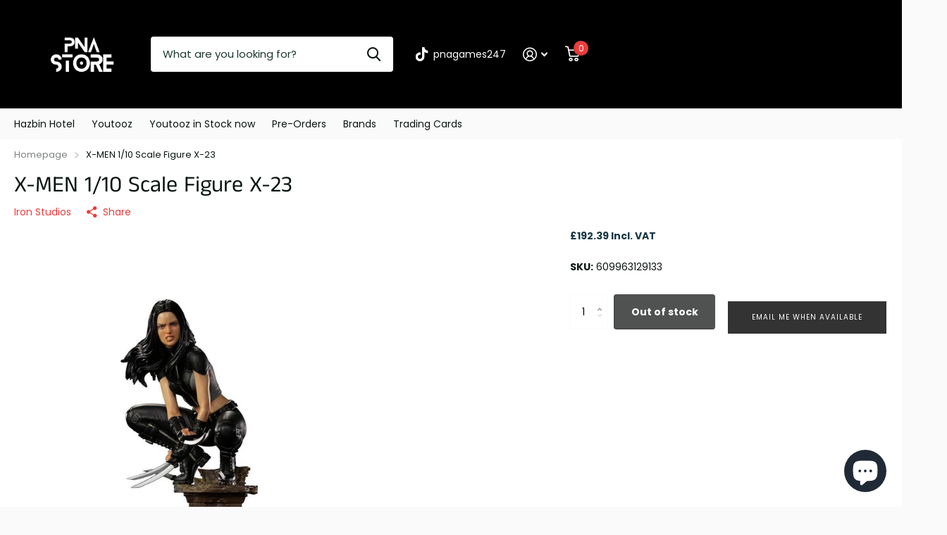

--- FILE ---
content_type: text/html; charset=utf-8
request_url: https://pna247.co.uk/products/x-men-1-10-scale-figure-x-23/?section_id=product-item
body_size: 551
content:
<div id="shopify-section-product-item" class="shopify-section">
<li class=" has-form
  unavailable
  
  second-img-hover
  
  "
  
  ><figure >
      <span class="s1lb label">
</span>

      <a href="/products/x-men-1-10-scale-figure-x-23">
<picture>
            <img
              src="//pna247.co.uk/cdn/shop/t/4/assets/placeholder-pixel_small.png?v=33125877389226915141698932720"
              data-src="//pna247.co.uk/cdn/shop/products/1_d657bb36-d08c-4dfa-ba65-18f0a80990b9.jpg?height=645&pad_color=fff&v=1701083895&width=645"data-srcset="//pna247.co.uk/cdn/shop/products/1_d657bb36-d08c-4dfa-ba65-18f0a80990b9.jpg?height=430&pad_color=fff&v=1701083895&width=430 1x, //pna247.co.uk/cdn/shop/products/1_d657bb36-d08c-4dfa-ba65-18f0a80990b9.jpg?height=645&pad_color=fff&v=1701083895&width=645 2x"width="430"
              height="430"
              alt="X-MEN 1/10 Scale Figure X-23"
              
            >
          </picture></a>
<p class="link-btn   ">
        <a class="overlay-tertiary" href="/products/x-men-1-10-scale-figure-x-23">View options
</a>
      </p>
</figure><div>
<h3><span class="small">
              Iron Studios
          </span><a href="/products/x-men-1-10-scale-figure-x-23" >X-MEN 1/10 Scale Figure X-23</a></h3></div><div class="static">
<p class="price">£192.39
</p>
    

      <p class="link-btn   ">
        <a class="overlay-tertiary" href="/products/x-men-1-10-scale-figure-x-23">View options
</a>
      </p>
      
</div>
</li>

</div>